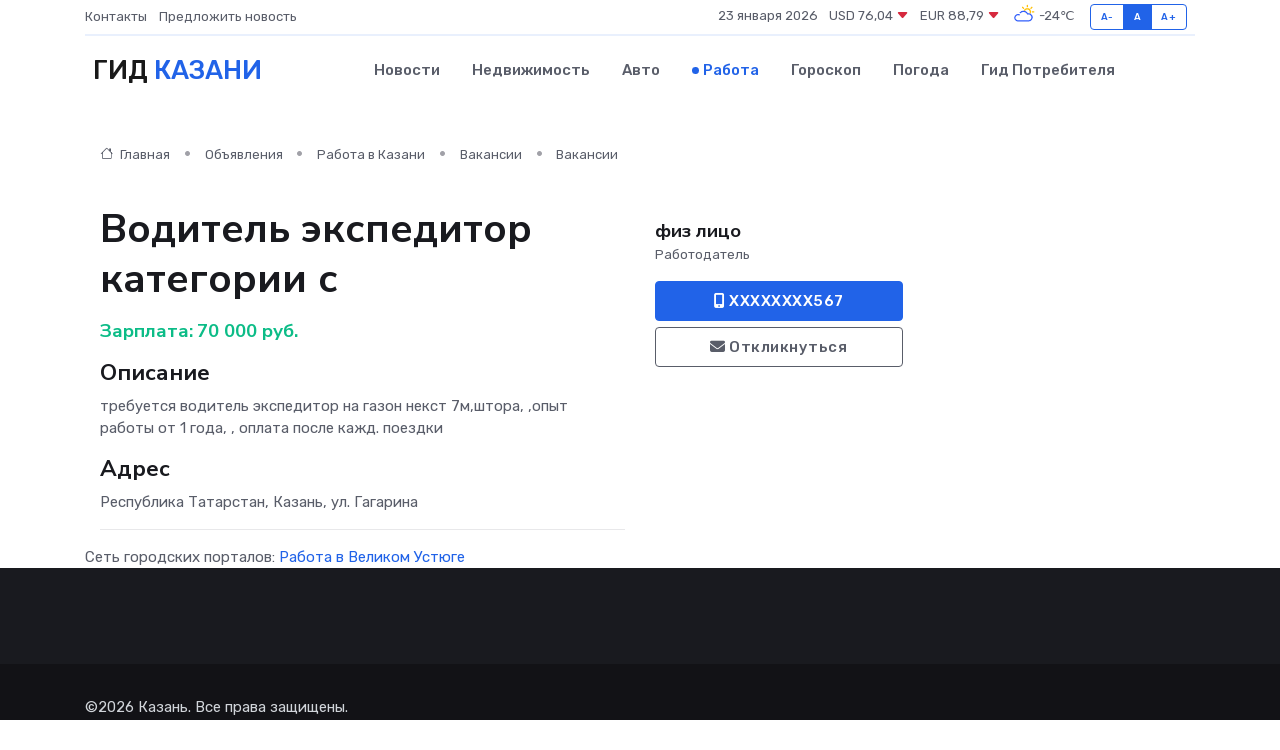

--- FILE ---
content_type: text/html; charset=UTF-8
request_url: https://kazan-gid.ru/job/vacancy/voditel-ekspeditor-kategorii-s_328200.htm
body_size: 5961
content:
<!DOCTYPE html>
<html lang="ru">
<head>
	<meta charset="utf-8">
	<meta name="csrf-token" content="2BRlkPvLgqYavzBoMv8stmjmCTKe5Y1En5927AOE">
    <meta http-equiv="X-UA-Compatible" content="IE=edge">
    <meta name="viewport" content="width=device-width, initial-scale=1">
    <title>Вакансия Водитель экспедитор категории с в Казани - поиск сотрудников на kazan-gid.ru</title>
    <meta name="description" property="description" content="Объявление о вакансии Водитель экспедитор категории с в Казани - поиск работы и сотрудников на kazan-gid.ru">
    
    <meta property="fb:pages" content="105958871990207" />
    <link rel="shortcut icon" type="image/x-icon" href="https://kazan-gid.ru/favicon.svg">
    <link rel="canonical" href="https://kazan-gid.ru/job/vacancy/voditel-ekspeditor-kategorii-s_328200.htm">
    <link rel="preconnect" href="https://fonts.gstatic.com">
    <link rel="dns-prefetch" href="https://fonts.googleapis.com">
    <link rel="dns-prefetch" href="https://pagead2.googlesyndication.com">
    <link rel="dns-prefetch" href="https://res.cloudinary.com">
    <link href="https://fonts.googleapis.com/css2?family=Nunito+Sans:wght@400;700&family=Rubik:wght@400;500;700&display=swap" rel="stylesheet">
    <link rel="stylesheet" type="text/css" href="https://kazan-gid.ru/assets/font-awesome/css/all.min.css">
    <link rel="stylesheet" type="text/css" href="https://kazan-gid.ru/assets/bootstrap-icons/bootstrap-icons.css">
    <link rel="stylesheet" type="text/css" href="https://kazan-gid.ru/assets/tiny-slider/tiny-slider.css">
    <link rel="stylesheet" type="text/css" href="https://kazan-gid.ru/assets/glightbox/css/glightbox.min.css">
    <link rel="stylesheet" type="text/css" href="https://kazan-gid.ru/assets/plyr/plyr.css">
    <link id="style-switch" rel="stylesheet" type="text/css" href="https://kazan-gid.ru/assets/css/style.css">
    <link rel="stylesheet" type="text/css" href="https://kazan-gid.ru/assets/css/style2.css">

    <meta name="twitter:card" content="summary">
    <meta name="twitter:site" content="@mysite">
    <meta name="twitter:title" content="Вакансия Водитель экспедитор категории с в Казани - поиск сотрудников на kazan-gid.ru">
    <meta name="twitter:description" content="Объявление о вакансии Водитель экспедитор категории с в Казани - поиск работы и сотрудников на kazan-gid.ru">
    <meta name="twitter:creator" content="@mysite">
    <meta name="twitter:image:src" content="https://kazan-gid.ru/images/logo.gif">
    <meta name="twitter:domain" content="kazan-gid.ru">
    <meta name="twitter:card" content="summary_large_image" /><meta name="twitter:image" content="https://kazan-gid.ru/images/logo.gif">

    <meta property="og:url" content="http://kazan-gid.ru/job/vacancy/voditel-ekspeditor-kategorii-s_328200.htm">
    <meta property="og:title" content="Вакансия Водитель экспедитор категории с в Казани - поиск сотрудников на kazan-gid.ru">
    <meta property="og:description" content="Объявление о вакансии Водитель экспедитор категории с в Казани - поиск работы и сотрудников на kazan-gid.ru">
    <meta property="og:type" content="website">
    <meta property="og:image" content="https://kazan-gid.ru/images/logo.gif">
    <meta property="og:locale" content="ru_RU">
    <meta property="og:site_name" content="Гид Казани">
    

    <link rel="image_src" href="https://kazan-gid.ru/images/logo.gif" />

    <link rel="alternate" type="application/rss+xml" href="https://kazan-gid.ru/feed" title="Казань: гид, новости, афиша">
        <script async src="https://pagead2.googlesyndication.com/pagead/js/adsbygoogle.js"></script>
    <script>
        (adsbygoogle = window.adsbygoogle || []).push({
            google_ad_client: "ca-pub-0899253526956684",
            enable_page_level_ads: true
        });
    </script>
        
    
    
    
    <script>if (window.top !== window.self) window.top.location.replace(window.self.location.href);</script>
    <script>if(self != top) { top.location=document.location;}</script>

<!-- Google tag (gtag.js) -->
<script async src="https://www.googletagmanager.com/gtag/js?id=G-71VQP5FD0J"></script>
<script>
  window.dataLayer = window.dataLayer || [];
  function gtag(){dataLayer.push(arguments);}
  gtag('js', new Date());

  gtag('config', 'G-71VQP5FD0J');
</script>
</head>
<body>
<script type="text/javascript" > (function(m,e,t,r,i,k,a){m[i]=m[i]||function(){(m[i].a=m[i].a||[]).push(arguments)}; m[i].l=1*new Date();k=e.createElement(t),a=e.getElementsByTagName(t)[0],k.async=1,k.src=r,a.parentNode.insertBefore(k,a)}) (window, document, "script", "https://mc.yandex.ru/metrika/tag.js", "ym"); ym(54009448, "init", {}); ym(86840228, "init", { clickmap:true, trackLinks:true, accurateTrackBounce:true, webvisor:true });</script> <noscript><div><img src="https://mc.yandex.ru/watch/54009448" style="position:absolute; left:-9999px;" alt="" /><img src="https://mc.yandex.ru/watch/86840228" style="position:absolute; left:-9999px;" alt="" /></div></noscript>
<script type="text/javascript">
    new Image().src = "//counter.yadro.ru/hit?r"+escape(document.referrer)+((typeof(screen)=="undefined")?"":";s"+screen.width+"*"+screen.height+"*"+(screen.colorDepth?screen.colorDepth:screen.pixelDepth))+";u"+escape(document.URL)+";h"+escape(document.title.substring(0,150))+";"+Math.random();
</script>
<!-- Rating@Mail.ru counter -->
<script type="text/javascript">
var _tmr = window._tmr || (window._tmr = []);
_tmr.push({id: "3138453", type: "pageView", start: (new Date()).getTime()});
(function (d, w, id) {
  if (d.getElementById(id)) return;
  var ts = d.createElement("script"); ts.type = "text/javascript"; ts.async = true; ts.id = id;
  ts.src = "https://top-fwz1.mail.ru/js/code.js";
  var f = function () {var s = d.getElementsByTagName("script")[0]; s.parentNode.insertBefore(ts, s);};
  if (w.opera == "[object Opera]") { d.addEventListener("DOMContentLoaded", f, false); } else { f(); }
})(document, window, "topmailru-code");
</script><noscript><div>
<img src="https://top-fwz1.mail.ru/counter?id=3138453;js=na" style="border:0;position:absolute;left:-9999px;" alt="Top.Mail.Ru" />
</div></noscript>
<!-- //Rating@Mail.ru counter -->

<header class="navbar-light navbar-sticky header-static">
    <div class="navbar-top d-none d-lg-block small">
        <div class="container">
            <div class="d-md-flex justify-content-between align-items-center my-1">
                <!-- Top bar left -->
                <ul class="nav">
                    <li class="nav-item">
                        <a class="nav-link ps-0" href="https://kazan-gid.ru/contacts">Контакты</a>
                    </li>
                    <li class="nav-item">
                        <a class="nav-link ps-0" href="https://kazan-gid.ru/sendnews">Предложить новость</a>
                    </li>
                    
                </ul>
                <!-- Top bar right -->
                <div class="d-flex align-items-center">
                    
                    <ul class="list-inline mb-0 text-center text-sm-end me-3">
						<li class="list-inline-item">
							<span>23 января 2026</span>
						</li>
                        <li class="list-inline-item">
                            <a class="nav-link px-0" href="https://kazan-gid.ru/currency">
                                <span>USD 76,04 <i class="bi bi-caret-down-fill text-danger"></i></span>
                            </a>
						</li>
                        <li class="list-inline-item">
                            <a class="nav-link px-0" href="https://kazan-gid.ru/currency">
                                <span>EUR 88,79 <i class="bi bi-caret-down-fill text-danger"></i></span>
                            </a>
						</li>
						<li class="list-inline-item">
                            <a class="nav-link px-0" href="https://kazan-gid.ru/pogoda">
                                <svg xmlns="http://www.w3.org/2000/svg" width="25" height="25" viewBox="0 0 30 30"><path fill="#FFC000" d="M25.335 3.313a.5.5 0 0 0-.708 0l-1.414 1.414a.5.5 0 0 0 0 .707l.354.353a.5.5 0 0 0 .707 0l1.413-1.414a.5.5 0 0 0 0-.707l-.352-.353zm-10.958 0a.5.5 0 0 0-.708 0l-.353.353a.5.5 0 0 0 0 .707l1.414 1.414a.5.5 0 0 0 .707 0l.354-.353a.5.5 0 0 0 0-.707l-1.414-1.414zM25.501 8.75a.5.5 0 0 0-.5.5v.5a.5.5 0 0 0 .5.5h2a.5.5 0 0 0 .499-.5v-.5a.5.5 0 0 0-.5-.5h-2zM19.25 1a.5.5 0 0 0-.499.5v2a.5.5 0 0 0 .5.5h.5a.5.5 0 0 0 .5-.5v-2a.5.5 0 0 0-.5-.5h-.5zm-3.98 7.025C15.883 6.268 17.536 5 19.5 5A4.5 4.5 0 0 1 24 9.5c0 .784-.22 1.511-.572 2.153a4.997 4.997 0 0 0-1.406-.542A2.976 2.976 0 0 0 22.5 9.5c0-1.655-1.346-3-3-3a3 3 0 0 0-2.74 1.791 5.994 5.994 0 0 0-1.49-.266zM0 0v30V0zm30 0v30V0z"></path><path fill="#315EFB" d="M25.036 13.066a4.948 4.948 0 0 1 0 5.868A4.99 4.99 0 0 1 20.99 21H8.507a4.49 4.49 0 0 1-3.64-1.86 4.458 4.458 0 0 1 0-5.281A4.491 4.491 0 0 1 8.506 12c.686 0 1.37.159 1.996.473a.5.5 0 0 1 .16.766l-.33.399a.502.502 0 0 1-.598.132 2.976 2.976 0 0 0-3.346.608 3.007 3.007 0 0 0 .334 4.532c.527.396 1.177.59 1.836.59H20.94a3.54 3.54 0 0 0 2.163-.711 3.497 3.497 0 0 0 1.358-3.206 3.45 3.45 0 0 0-.706-1.727A3.486 3.486 0 0 0 20.99 12.5c-.07 0-.138.016-.208.02-.328.02-.645.085-.947.192a.496.496 0 0 1-.63-.287 4.637 4.637 0 0 0-.445-.874 4.495 4.495 0 0 0-.584-.733A4.461 4.461 0 0 0 14.998 9.5a4.46 4.46 0 0 0-3.177 1.318 2.326 2.326 0 0 0-.135.147.5.5 0 0 1-.592.131 5.78 5.78 0 0 0-.453-.19.5.5 0 0 1-.21-.79A5.97 5.97 0 0 1 14.998 8a5.97 5.97 0 0 1 4.237 1.757c.398.399.704.85.966 1.319.262-.042.525-.076.79-.076a4.99 4.99 0 0 1 4.045 2.066zM0 0v30V0zm30 0v30V0z"></path></svg>
                                <span>-24&#8451;</span>
                            </a>
						</li>
					</ul>

                    <!-- Font size accessibility START -->
                    <div class="btn-group me-2" role="group" aria-label="font size changer">
                        <input type="radio" class="btn-check" name="fntradio" id="font-sm">
                        <label class="btn btn-xs btn-outline-primary mb-0" for="font-sm">A-</label>

                        <input type="radio" class="btn-check" name="fntradio" id="font-default" checked>
                        <label class="btn btn-xs btn-outline-primary mb-0" for="font-default">A</label>

                        <input type="radio" class="btn-check" name="fntradio" id="font-lg">
                        <label class="btn btn-xs btn-outline-primary mb-0" for="font-lg">A+</label>
                    </div>

                    
                </div>
            </div>
            <!-- Divider -->
            <div class="border-bottom border-2 border-primary opacity-1"></div>
        </div>
    </div>

    <!-- Logo Nav START -->
    <nav class="navbar navbar-expand-lg">
        <div class="container">
            <!-- Logo START -->
            <a class="navbar-brand" href="https://kazan-gid.ru" style="text-align: end;">
                
                			<span class="ms-2 fs-3 text-uppercase fw-normal">Гид <span style="color: #2163e8;">Казани</span></span>
                            </a>
            <!-- Logo END -->

            <!-- Responsive navbar toggler -->
            <button class="navbar-toggler ms-auto" type="button" data-bs-toggle="collapse"
                data-bs-target="#navbarCollapse" aria-controls="navbarCollapse" aria-expanded="false"
                aria-label="Toggle navigation">
                <span class="text-body h6 d-none d-sm-inline-block">Menu</span>
                <span class="navbar-toggler-icon"></span>
            </button>

            <!-- Main navbar START -->
            <div class="collapse navbar-collapse" id="navbarCollapse">
                <ul class="navbar-nav navbar-nav-scroll mx-auto">
                                        <li class="nav-item"> <a class="nav-link" href="https://kazan-gid.ru/news">Новости</a></li>
                                        <li class="nav-item"> <a class="nav-link" href="https://kazan-gid.ru/realty">Недвижимость</a></li>
                                        <li class="nav-item"> <a class="nav-link" href="https://kazan-gid.ru/auto">Авто</a></li>
                                        <li class="nav-item"> <a class="nav-link active" href="https://kazan-gid.ru/job">Работа</a></li>
                                        <li class="nav-item"> <a class="nav-link" href="https://kazan-gid.ru/horoscope">Гороскоп</a></li>
                                        <li class="nav-item"> <a class="nav-link" href="https://kazan-gid.ru/pogoda">Погода</a></li>
                                        <li class="nav-item"> <a class="nav-link" href="https://kazan-gid.ru/poleznoe">Гид потребителя</a></li>
                                    </ul>
            </div>
            <!-- Main navbar END -->

            
        </div>
    </nav>
    <!-- Logo Nav END -->
</header>
    <main>
        <section class="pt-3 pb-0">
            <div class="container">
                <section class="pt-3 pb-0">
                    <div class="container">
                        <div class="row">
                            <div class="col-lg-9">
                                <!-- Categorie Detail START -->
                                <div class="mb-4">
                                    <nav aria-label="breadcrumb">
                                        <ol class="breadcrumb breadcrumb-dots">
                                            <li class="breadcrumb-item"><a href="https://kazan-gid.ru"><i
                                                        class="bi bi-house me-1"></i>
                                                    Главная</a>
                                            </li>
                                            <li class="breadcrumb-item"> Объявления</li>
                                            <li class="breadcrumb-item"><a href="https://kazan-gid.ru/job"> Работа
                                                    в Казани</a></li>
                                            <li class="breadcrumb-item"><a href="https://kazan-gid.ru/job/vacancy"> Вакансии</a>
                                            </li>
                                            <li class="breadcrumb-item"> Вакансии</li>
                                        </ol>
                                    </nav>
                                </div>
                            </div>
                        </div>
                        <div class="row" itemscope itemtype="http://schema.org/Product">
                            <div class="col-lg-6">
                                <h1 class="display-6" itemprop="name"> Водитель экспедитор категории с</h1>
                                <div class="d-md-flex text-start text-success my-3 h5" itemprop="offers" itemscope itemtype="http://schema.org/Offer">Зарплата: 
                                    <meta itemprop="availability" content="https://schema.org/LimitedAvailability" />
                                    <meta itemprop="priceCurrency" content="RUB" />
                                    <span class="ms-1" itemprop="price" content="70000">70 000 руб.</span></div>
                                <h4>Описание</h4>
                                                                <p itemprop="description">
                                    требуется водитель экспедитор  на газон некст 7м,штора, ,опыт работы от 1 года, , оплата после кажд. поездки
                                </p>
                                                                <h4>Адрес</h4>
                                <p>
                                    Республика Татарстан, Казань, ул. Гагарина
                                </p>
                                
                                <hr>
                            </div>
                            <div class="col-lg-3">
                                <aside>
                                    
                                    <div class="my-3">
                                        <h5 class="m-0">физ лицо</h5>
                                        <span class="me-3 small">Работодатель</span>
                                    </div>
                                    <div class="col-md-12 text-start">
                                        
                                        <button class="btn btn-primary w-100" type="submit"><i class="fas fa-mobile-alt"></i> XXXXXXXX567</button>                                    </div>
                                    <div class="col-md-12 text-start">
                                        <button class="btn btn-outline-secondary w-100" type="submit"><i class="fas fa-envelope"></i> Откликнуться</button>
                                    </div>
                                </aside>
                            </div>
                            <div class="col-lg-3">
                                                            </div>
                        </div>
                    </div>
                </section>
                <div class="index-section">
                    <div class="row">
                        <div class="col-sm-12">
                                                        Сеть городских порталов: <a href="https://velikij-ustyug-gid.ru/job"
                                title="Работа в Великом Устюге" target="_blank">Работа
                                в Великом Устюге</a>
                        </div>
                    </div>
                </div>
                <div class="l-content-separator"></div>
                
                <script type="application/ld+json">
                    {"@context":"https:\/\/schema.org","@type":"JobPosting","title":"\u0412\u043e\u0434\u0438\u0442\u0435\u043b\u044c \u044d\u043a\u0441\u043f\u0435\u0434\u0438\u0442\u043e\u0440 \u043a\u0430\u0442\u0435\u0433\u043e\u0440\u0438\u0438 \u0441","description":"\u0442\u0440\u0435\u0431\u0443\u0435\u0442\u0441\u044f \u0432\u043e\u0434\u0438\u0442\u0435\u043b\u044c \u044d\u043a\u0441\u043f\u0435\u0434\u0438\u0442\u043e\u0440  \u043d\u0430 \u0433\u0430\u0437\u043e\u043d \u043d\u0435\u043a\u0441\u0442 7\u043c,\u0448\u0442\u043e\u0440\u0430, ,\u043e\u043f\u044b\u0442 \u0440\u0430\u0431\u043e\u0442\u044b \u043e\u0442 1 \u0433\u043e\u0434\u0430, , \u043e\u043f\u043b\u0430\u0442\u0430 \u043f\u043e\u0441\u043b\u0435 \u043a\u0430\u0436\u0434. \u043f\u043e\u0435\u0437\u0434\u043a\u0438","industry":"\u0422\u0440\u0430\u043d\u0441\u043f\u043e\u0440\u0442, \u043b\u043e\u0433\u0438\u0441\u0442\u0438\u043a\u0430","datePosted":"2022-01-11 08:20:14","employmentType":"OTHER","hiringOrganization":{"@type":"Organization","name":"\u0444\u0438\u0437 \u043b\u0438\u0446\u043e"},"jobLocation":{"@type":"Place","address":{"@type":"PostalAddress","addressCountry":"RU","streetAddress":"\u0420\u0435\u0441\u043f\u0443\u0431\u043b\u0438\u043a\u0430 \u0422\u0430\u0442\u0430\u0440\u0441\u0442\u0430\u043d, \u041a\u0430\u0437\u0430\u043d\u044c, \u0443\u043b. \u0413\u0430\u0433\u0430\u0440\u0438\u043d\u0430"}},"baseSalary":{"@type":"MonetaryAmount","currency":"RUB","value":{"@type":"QuantitativeValue","value":"70000"}}}
                </script>
            </div>
        </section>
    </main>
<footer class="bg-dark pt-5">
    
    <!-- Footer copyright START -->
    <div class="bg-dark-overlay-3 mt-5">
        <div class="container">
            <div class="row align-items-center justify-content-md-between py-4">
                <div class="col-md-6">
                    <!-- Copyright -->
                    <div class="text-center text-md-start text-primary-hover text-muted">
                        &#169;2026 Казань. Все права защищены.
                    </div>
                </div>
                
            </div>
        </div>
    </div>
    <!-- Footer copyright END -->
    <script type="application/ld+json">
        {"@context":"https:\/\/schema.org","@type":"Organization","name":"\u041a\u0430\u0437\u0430\u043d\u044c - \u0433\u0438\u0434, \u043d\u043e\u0432\u043e\u0441\u0442\u0438, \u0430\u0444\u0438\u0448\u0430","url":"https:\/\/kazan-gid.ru","sameAs":["https:\/\/vk.com\/public207883816","https:\/\/t.me\/kazan_gid_ru"]}
    </script>
</footer>
<!-- Back to top -->
<div class="back-top"><i class="bi bi-arrow-up-short"></i></div>

<script src="https://kazan-gid.ru/assets/bootstrap/js/bootstrap.bundle.min.js"></script>
<script src="https://kazan-gid.ru/assets/tiny-slider/tiny-slider.js"></script>
<script src="https://kazan-gid.ru/assets/sticky-js/sticky.min.js"></script>
<script src="https://kazan-gid.ru/assets/glightbox/js/glightbox.min.js"></script>
<script src="https://kazan-gid.ru/assets/plyr/plyr.js"></script>
<script src="https://kazan-gid.ru/assets/js/functions.js"></script>
<script src="https://yastatic.net/share2/share.js" async></script>
<script defer src="https://static.cloudflareinsights.com/beacon.min.js/vcd15cbe7772f49c399c6a5babf22c1241717689176015" integrity="sha512-ZpsOmlRQV6y907TI0dKBHq9Md29nnaEIPlkf84rnaERnq6zvWvPUqr2ft8M1aS28oN72PdrCzSjY4U6VaAw1EQ==" data-cf-beacon='{"version":"2024.11.0","token":"71d6c21edf184fe5b3652c200820ce4c","r":1,"server_timing":{"name":{"cfCacheStatus":true,"cfEdge":true,"cfExtPri":true,"cfL4":true,"cfOrigin":true,"cfSpeedBrain":true},"location_startswith":null}}' crossorigin="anonymous"></script>
</body>
</html>


--- FILE ---
content_type: text/html; charset=utf-8
request_url: https://www.google.com/recaptcha/api2/aframe
body_size: 265
content:
<!DOCTYPE HTML><html><head><meta http-equiv="content-type" content="text/html; charset=UTF-8"></head><body><script nonce="Fv_HTwrpT7jL8peFlu_rbg">/** Anti-fraud and anti-abuse applications only. See google.com/recaptcha */ try{var clients={'sodar':'https://pagead2.googlesyndication.com/pagead/sodar?'};window.addEventListener("message",function(a){try{if(a.source===window.parent){var b=JSON.parse(a.data);var c=clients[b['id']];if(c){var d=document.createElement('img');d.src=c+b['params']+'&rc='+(localStorage.getItem("rc::a")?sessionStorage.getItem("rc::b"):"");window.document.body.appendChild(d);sessionStorage.setItem("rc::e",parseInt(sessionStorage.getItem("rc::e")||0)+1);localStorage.setItem("rc::h",'1769177299362');}}}catch(b){}});window.parent.postMessage("_grecaptcha_ready", "*");}catch(b){}</script></body></html>